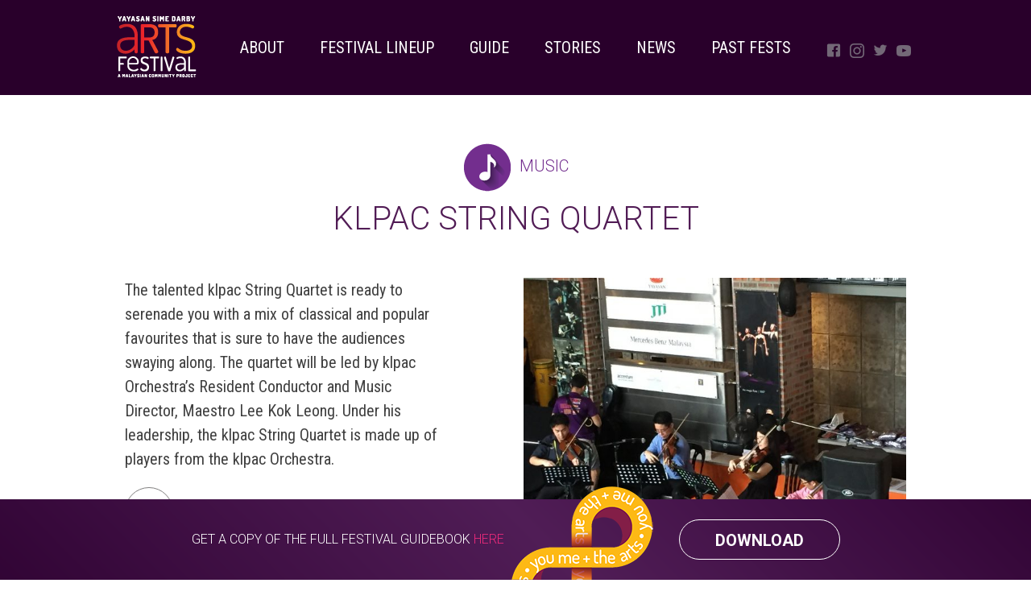

--- FILE ---
content_type: text/html; charset=UTF-8
request_url: https://ysdartsfestival.com.my/2018/profile/klpac-string-quartet/
body_size: 3770
content:
<!DOCTYPE html>
<html lang="en">
	<head>
		<meta id="viewport" name="viewport" content="width=device-width">
		<script>
		window.onload = function() {
			if (screen.width < 640) {
				var viewport = document.getElementById('viewport');
				viewport.setAttribute('content', 'user-scalable=no, width=640');
			}
		}
		</script>
		<meta charset="utf-8">
		<meta http-equiv="X-UA-Compatible" content="IE=edge">
		<title>  klpac String Quartet</title>
		<link rel="icon" type="image/png" href="https://ysdartsfestival.com.my/2018/wp-content/themes/ysdaf/img/favicon.png">
		<style type="text/css" media="screen">
			@import url('https://fonts.googleapis.com/css?family=Roboto+Condensed:400,700|Roboto:300,700');
			@import url(https://ysdartsfestival.com.my/2018/wp-content/themes/ysdaf/css/bootstrap.css);
			@import url(https://ysdartsfestival.com.my/2018/wp-content/themes/ysdaf/css/plugins.css);
			@import url(https://ysdartsfestival.com.my/2018/wp-content/themes/ysdaf/style.css);
		</style>
		<link rel='dns-prefetch' href='//s.w.org' />
		<script type="text/javascript">
			window._wpemojiSettings = {"baseUrl":"https:\/\/s.w.org\/images\/core\/emoji\/12.0.0-1\/72x72\/","ext":".png","svgUrl":"https:\/\/s.w.org\/images\/core\/emoji\/12.0.0-1\/svg\/","svgExt":".svg","source":{"concatemoji":"https:\/\/ysdartsfestival.com.my\/2018\/wp-includes\/js\/wp-emoji-release.min.js?ver=5.3.20"}};
			!function(e,a,t){var n,r,o,i=a.createElement("canvas"),p=i.getContext&&i.getContext("2d");function s(e,t){var a=String.fromCharCode;p.clearRect(0,0,i.width,i.height),p.fillText(a.apply(this,e),0,0);e=i.toDataURL();return p.clearRect(0,0,i.width,i.height),p.fillText(a.apply(this,t),0,0),e===i.toDataURL()}function c(e){var t=a.createElement("script");t.src=e,t.defer=t.type="text/javascript",a.getElementsByTagName("head")[0].appendChild(t)}for(o=Array("flag","emoji"),t.supports={everything:!0,everythingExceptFlag:!0},r=0;r<o.length;r++)t.supports[o[r]]=function(e){if(!p||!p.fillText)return!1;switch(p.textBaseline="top",p.font="600 32px Arial",e){case"flag":return s([127987,65039,8205,9895,65039],[127987,65039,8203,9895,65039])?!1:!s([55356,56826,55356,56819],[55356,56826,8203,55356,56819])&&!s([55356,57332,56128,56423,56128,56418,56128,56421,56128,56430,56128,56423,56128,56447],[55356,57332,8203,56128,56423,8203,56128,56418,8203,56128,56421,8203,56128,56430,8203,56128,56423,8203,56128,56447]);case"emoji":return!s([55357,56424,55356,57342,8205,55358,56605,8205,55357,56424,55356,57340],[55357,56424,55356,57342,8203,55358,56605,8203,55357,56424,55356,57340])}return!1}(o[r]),t.supports.everything=t.supports.everything&&t.supports[o[r]],"flag"!==o[r]&&(t.supports.everythingExceptFlag=t.supports.everythingExceptFlag&&t.supports[o[r]]);t.supports.everythingExceptFlag=t.supports.everythingExceptFlag&&!t.supports.flag,t.DOMReady=!1,t.readyCallback=function(){t.DOMReady=!0},t.supports.everything||(n=function(){t.readyCallback()},a.addEventListener?(a.addEventListener("DOMContentLoaded",n,!1),e.addEventListener("load",n,!1)):(e.attachEvent("onload",n),a.attachEvent("onreadystatechange",function(){"complete"===a.readyState&&t.readyCallback()})),(n=t.source||{}).concatemoji?c(n.concatemoji):n.wpemoji&&n.twemoji&&(c(n.twemoji),c(n.wpemoji)))}(window,document,window._wpemojiSettings);
		</script>
		<style type="text/css">
img.wp-smiley,
img.emoji {
	display: inline !important;
	border: none !important;
	box-shadow: none !important;
	height: 1em !important;
	width: 1em !important;
	margin: 0 .07em !important;
	vertical-align: -0.1em !important;
	background: none !important;
	padding: 0 !important;
}
</style>
	<link rel='stylesheet' id='wp-block-library-css'  href='https://ysdartsfestival.com.my/2018/wp-includes/css/dist/block-library/style.min.css?ver=5.3.20' type='text/css' media='all' />
<link rel='https://api.w.org/' href='https://ysdartsfestival.com.my/2018/wp-json/' />
<link rel='prev' title='NASOM Maestros' href='https://ysdartsfestival.com.my/2018/profile/nasom-maestros/' />
<link rel='next' title='Birdian Saxophone Ensemble' href='https://ysdartsfestival.com.my/2018/profile/birdian-saxophone-ensemble/' />
<meta name="generator" content="WordPress 5.3.20" />
<link rel="canonical" href="https://ysdartsfestival.com.my/2018/profile/klpac-string-quartet/" />
<link rel='shortlink' href='https://ysdartsfestival.com.my/2018/?p=2603' />
<link rel="alternate" type="application/json+oembed" href="https://ysdartsfestival.com.my/2018/wp-json/oembed/1.0/embed?url=https%3A%2F%2Fysdartsfestival.com.my%2F2018%2Fprofile%2Fklpac-string-quartet%2F" />
<link rel="alternate" type="text/xml+oembed" href="https://ysdartsfestival.com.my/2018/wp-json/oembed/1.0/embed?url=https%3A%2F%2Fysdartsfestival.com.my%2F2018%2Fprofile%2Fklpac-string-quartet%2F&#038;format=xml" />
<meta name="redi-version" content="1.1.5" />		<script async="" src="//www.google-analytics.com/analytics.js"></script>
		<script>
			(function(i,s,o,g,r,a,m){i['GoogleAnalyticsObject']=r;i[r]=i[r]||function(){
			(i[r].q=i[r].q||[]).push(arguments)},i[r].l=1*new Date();a=s.createElement(o),
			m=s.getElementsByTagName(o)[0];a.async=1;a.src=g;m.parentNode.insertBefore(a,m)
			})(window,document,'script','//www.google-analytics.com/analytics.js','ga');
			ga('create', 'UA-54265259-1', 'auto');
			ga('send', 'pageview');
		</script>
	</head>
	<body>
		<header>
			<div class="container hidden-sm hidden-xs">
				<div class="row">
					<div class="col-md-12">
						<div class="menu-navigation-container"><ul id="desktop-navigation" class="menu"><li id="menu-item-390" class="menu-item menu-item-type-post_type menu-item-object-page menu-item-390"><a href="https://ysdartsfestival.com.my/2018/about/">About</a></li>
<li id="menu-item-2927" class="menu-item menu-item-type-custom menu-item-object-custom menu-item-has-children menu-item-2927"><a href="#">Festival Lineup</a>
<ul class="sub-menu">
	<li id="menu-item-2929" class="menu-item menu-item-type-post_type menu-item-object-page menu-item-2929"><a href="https://ysdartsfestival.com.my/2018/lineup/">Lineup</a></li>
	<li id="menu-item-2928" class="menu-item menu-item-type-post_type menu-item-object-page menu-item-2928"><a href="https://ysdartsfestival.com.my/2018/schedule/">Schedule</a></li>
</ul>
</li>
<li id="menu-item-3658" class="menu-item menu-item-type-post_type menu-item-object-page menu-item-3658"><a href="https://ysdartsfestival.com.my/2018/guide/">Guide</a></li>
<li id="menu-item-3485" class="menu-item menu-item-type-custom menu-item-object-custom menu-item-has-children menu-item-3485"><a href="#">Stories</a>
<ul class="sub-menu">
	<li id="menu-item-3486" class="menu-item menu-item-type-taxonomy menu-item-object-category menu-item-3486"><a href="https://ysdartsfestival.com.my/2018/category/3-questions/">3 Questions</a></li>
	<li id="menu-item-3487" class="menu-item menu-item-type-taxonomy menu-item-object-category menu-item-3487"><a href="https://ysdartsfestival.com.my/2018/category/malaysian-heroes/">Malaysian Heroes</a></li>
</ul>
</li>
<li id="menu-item-391" class="menu-item menu-item-type-taxonomy menu-item-object-category menu-item-391"><a href="https://ysdartsfestival.com.my/2018/category/news/">News</a></li>
<li id="menu-item-1085" class="menu-item menu-item-type-custom menu-item-object-custom menu-item-has-children menu-item-1085"><a href="#">Past Fests</a>
<ul class="sub-menu">
	<li id="menu-item-1086" class="menu-item menu-item-type-custom menu-item-object-custom menu-item-1086"><a href="http://www.ysdartsfestival.com.my/2016/">YSDAF 2016</a></li>
	<li id="menu-item-1087" class="menu-item menu-item-type-custom menu-item-object-custom menu-item-1087"><a href="http://www.ysdartsfestival.com.my/2014/">YSDAF 2014</a></li>
</ul>
</li>
</ul></div>						<a href="https://ysdartsfestival.com.my/2018" class="logo"></a>
						<ul class="icon-social">
							<li><a href="https://www.facebook.com/ysdartsfest" target="_blank" class="icon-social-facebook"></a></li>
							<li><a href="https://www.instagram.com/ysdartsfest" target="_blank" class="icon-social-instagram"></a></li>
							<li><a href="https://twitter.com/ysdartsfest" target="_blank" class="icon-social-twitter"></a></li>
							<li><a href="https://www.youtube.com/user/ysdartsfest" target="_blank" class="icon-social-youtube"></a></li>
						</ul>
					</div>
				</div>
			</div>
			<div class="container hidden-lg hidden-md">
				<div class="row">
					<div class="col-md-12">
						<a class="toggle" href="#"><span class="icon-menu"></span></a>
						<a href="https://ysdartsfestival.com.my/2018" class="logo"></a>
					</div>
				</div>
			</div>
			<div id="mobile-navigation-wrapper" class="hidden-lg hidden-md">
				<div class="menu-navigation-container"><ul id="mobile-navigation" class="menu"><li class="menu-item menu-item-type-post_type menu-item-object-page menu-item-390"><a href="https://ysdartsfestival.com.my/2018/about/">About</a></li>
<li class="menu-item menu-item-type-custom menu-item-object-custom menu-item-has-children menu-item-2927"><a href="#">Festival Lineup</a>
<ul class="sub-menu">
	<li class="menu-item menu-item-type-post_type menu-item-object-page menu-item-2929"><a href="https://ysdartsfestival.com.my/2018/lineup/">Lineup</a></li>
	<li class="menu-item menu-item-type-post_type menu-item-object-page menu-item-2928"><a href="https://ysdartsfestival.com.my/2018/schedule/">Schedule</a></li>
</ul>
</li>
<li class="menu-item menu-item-type-post_type menu-item-object-page menu-item-3658"><a href="https://ysdartsfestival.com.my/2018/guide/">Guide</a></li>
<li class="menu-item menu-item-type-custom menu-item-object-custom menu-item-has-children menu-item-3485"><a href="#">Stories</a>
<ul class="sub-menu">
	<li class="menu-item menu-item-type-taxonomy menu-item-object-category menu-item-3486"><a href="https://ysdartsfestival.com.my/2018/category/3-questions/">3 Questions</a></li>
	<li class="menu-item menu-item-type-taxonomy menu-item-object-category menu-item-3487"><a href="https://ysdartsfestival.com.my/2018/category/malaysian-heroes/">Malaysian Heroes</a></li>
</ul>
</li>
<li class="menu-item menu-item-type-taxonomy menu-item-object-category menu-item-391"><a href="https://ysdartsfestival.com.my/2018/category/news/">News</a></li>
<li class="menu-item menu-item-type-custom menu-item-object-custom menu-item-has-children menu-item-1085"><a href="#">Past Fests</a>
<ul class="sub-menu">
	<li class="menu-item menu-item-type-custom menu-item-object-custom menu-item-1086"><a href="http://www.ysdartsfestival.com.my/2016/">YSDAF 2016</a></li>
	<li class="menu-item menu-item-type-custom menu-item-object-custom menu-item-1087"><a href="http://www.ysdartsfestival.com.my/2014/">YSDAF 2014</a></li>
</ul>
</li>
</ul></div>				<ul class="icon-social">
					<li><a href="https://www.facebook.com/ysdartsfest" target="_blank" class="icon-social-facebook"></a></li>
					<li><a href="https://www.instagram.com/ysdartsfest" target="_blank" class="icon-social-instagram"></a></li>
					<li><a href="https://twitter.com/ysdartsfest" target="_blank" class="icon-social-twitter"></a></li>
					<li><a href="https://www.youtube.com/user/ysdartsfest" target="_blank" class="icon-social-youtube"></a></li>
				</ul>
			</div>
			<div id="mobile-navigation-overlay"></div>
		</header>
		<main><div class="container"><div class="row profile"><div class="col-xs-12 col-md-8 col-md-offset-2 col-lg-6 col-lg-offset-3"><div class="category category-music"><span class="icon"></span>Music</div><div class="title">klpac String Quartet</div></div></div></div><div class="container"><div class="row profile"><div class="col-xs-12 col-md-6 col-md-offset-1 hidden-lg hidden-md"><div class="gallery"><img src="https://ysdartsfestival.com.my/2018/wp-content/uploads/2018/07/klpac-String-Quartet-680x680.jpg" class="img-responsive" alt=""></div></div><div class="col-xs-12 col-md-5"><div class="description"><p><span data-sheets-value="{&quot;1&quot;:2,&quot;2&quot;:&quot;The talented klpac String Quartet is ready to serenade you with a mix of classical and popular favourites that is sure to have the audiences swaying along. The quartet will be led by klpac Orchestra’s Resident Conductor and Music Director, Maestro Lee Kok Leong. Under his leadership, the klpac String Quartet is made up of players from the klpac Orchestra.&quot;}" data-sheets-userformat="{&quot;2&quot;:4993,&quot;3&quot;:[null,0],&quot;10&quot;:1,&quot;11&quot;:4,&quot;12&quot;:0,&quot;15&quot;:&quot;Roboto&quot;}">The talented klpac String Quartet is ready to serenade you with a mix of classical and popular favourites that is sure to have the audiences swaying along. The quartet will be led by klpac Orchestra’s Resident Conductor and Music Director, Maestro Lee Kok Leong. Under his leadership, the klpac String Quartet is made up of players from the klpac Orchestra.</span></p>
</div><div class="links"><a href="https://www.facebook.com/klpacorchestra/" target="_blank" class="facebook icon-social-facebook"></a></div></div><div class="col-xs-12 col-md-6 col-md-offset-1 hidden-sm hidden-xs"><div class="gallery"><img src="https://ysdartsfestival.com.my/2018/wp-content/uploads/2018/07/klpac-String-Quartet-680x680.jpg" class="img-responsive" alt=""></div></div></div></div><div class="timeslot-venue-wrapper"><div class="container"><div class="row profile"><div class="col-xs-6 col-md-4"><div class="timeslot-box"><div class="icon"></div><div class="title">DAY 1</div>1:00pm - 1:30pm</div></div><div class="col-xs-6 col-md-4"><div class="timeslot-box"><div class="icon"></div><div class="title">DAY 2</div>1:00pm - 1:30pm</div></div><div class="col-xs-12 col-md-4"><div class="venue-box"><div class="icon"></div><div class="title">Lobby</div></div></div></div></div></div><div class="white-blogroll-wrapper"><div class="container"><div class="row lineup"><div class="col-xs-6 col-md-4 col-lg-3 lineup-profile category-workshops"><a href="https://ysdartsfestival.com.my/2018/profile/puppet-workshop-for-adults-18-years-old-and-above/"><div class="category">Workshops<div class="icon"></div></div><div class="img-wrapper"><img src="https://ysdartsfestival.com.my/2018/wp-content/uploads/2018/07/puppet-2-1-330x330.jpg" class="img-responsive" ></div><div class="title">Puppet Workshop for Adults (18 years old and above)</div></a></div><div class="col-xs-6 col-md-4 col-lg-3 lineup-profile category-music"><a href="https://ysdartsfestival.com.my/2018/profile/intim-sessions-with-bil-musa/"><div class="category">Music<div class="icon"></div></div><div class="img-wrapper"><img src="https://ysdartsfestival.com.my/2018/wp-content/uploads/2018/07/bil-musa-1-330x330.jpg" class="img-responsive" ></div><div class="title">intim sessions with Bil Musa</div></a></div><div class="col-xs-6 col-md-4 col-lg-3 lineup-profile category-handyzone"><a href="https://ysdartsfestival.com.my/2018/profile/coffee-caricature-live-drawing-public-doodling-colouring-for-kids-art-workshop/"><div class="category">Handyzone<div class="icon"></div></div><div class="img-wrapper"><img src="https://ysdartsfestival.com.my/2018/wp-content/uploads/2018/07/Dd3-330x330.jpg" class="img-responsive" ></div><div class="title">Doodling &#038; Art Workshop for Kids &#038; Adults</div></a></div><div class="col-xs-6 col-md-4 col-lg-3 hidden-md lineup-profile category-music"><a href="https://ysdartsfestival.com.my/2018/profile/interactive-drum-performance/"><div class="category">Music<div class="icon"></div></div><div class="img-wrapper"><img src="https://ysdartsfestival.com.my/2018/wp-content/uploads/2018/07/YSDAF-day-2-877-330x330.jpg" class="img-responsive" ></div><div class="title">Interactive Drum Performance</div></a></div><div class="col-xs-12 col-md-6" style="margin: 10px 0"><a href="https://ysdartsfestival.com.my/2018/lineup" style="width: 100%; height: auto; margin: 0"><img src="https://ysdartsfestival.com.my/2018/wp-content/themes/ysdaf/img/YSDAF-Lineup-CTA.jpg" class="img-responsive" /></a></div><div class="col-xs-12 col-md-6" style="margin: 10px 0"><a href="https://ysdartsfestival.com.my/2018/schedule" style="width: 100%; height: auto; margin: 0"><img src="https://ysdartsfestival.com.my/2018/wp-content/themes/ysdaf/img/YSDAF-Schedule-CTA.jpg" class="img-responsive" /></a></div></div></div></div><div class="banner-guide-wrapper"><div class="container"><div class="row banner-guide"><div class="col-xs-12 col-md-10 col-md-offset-1 col-lg-8 col-lg-offset-2">GET A COPY OF THE FULL FESTIVAL GUIDEBOOK <a href="https://ysdartsfestival.com.my/2018/guidebook.pdf" target="_blank">HERE</a><img src="https://ysdartsfestival.com.my/2018/wp-content/themes/ysdaf/img/Loop.png"><a href="https://ysdartsfestival.com.my/2018/guidebook.pdf" class="button pull-right" target="_blank">DOWNLOAD</a></div></div></div>		</main>
		<footer>
			<div class="container">
				<div class="row">
					<div class="col-md-12">
						<div class="copyright">© 2014 - 2018 YAYASAN SIME DARBY ARTS FESTIVAL. ALL RIGHTS RESERVED.</div>
					</div>
				</div>
			</div>
		</footer>
		<script src="https://ysdartsfestival.com.my/2018/wp-content/themes/ysdaf/js/jquery.js"></script>
		<script src="https://ysdartsfestival.com.my/2018/wp-content/themes/ysdaf/js/plugins.js"></script>
		<script src="https://ysdartsfestival.com.my/2018/wp-content/themes/ysdaf/js/main.js"></script>
		<script type='text/javascript' src='https://ysdartsfestival.com.my/2018/wp-includes/js/wp-embed.min.js?ver=5.3.20'></script>
	</body>
</html>

--- FILE ---
content_type: text/css
request_url: https://ysdartsfestival.com.my/2018/wp-content/themes/ysdaf/css/plugins.css
body_size: 3642
content:
/*! slick v1.8.1 */
.slick-list,.slick-slider{position:relative;display:block}.slick-slider{box-sizing:border-box;-webkit-user-select:none;-moz-user-select:none;-ms-user-select:none;user-select:none;-webkit-touch-callout:none;-khtml-user-select:none;-ms-touch-action:pan-y;touch-action:pan-y;-webkit-tap-highlight-color:transparent}.slick-list{overflow:hidden;margin:0;padding:0}.slick-list:focus{outline:0}.slick-list.dragging{cursor:pointer;cursor:hand}.slick-slider .slick-list,.slick-slider .slick-track{-webkit-transform:translate3d(0,0,0);-moz-transform:translate3d(0,0,0);-ms-transform:translate3d(0,0,0);-o-transform:translate3d(0,0,0);transform:translate3d(0,0,0)}.slick-track{position:relative;top:0;left:0;display:block;margin-left:auto;margin-right:auto}.slick-track:after,.slick-track:before{display:table;content:''}.slick-track:after{clear:both}.slick-loading .slick-track{visibility:hidden}.slick-slide{display:none;float:left;height:100%;min-height:1px}[dir=rtl] .slick-slide{float:right}.slick-initialized .slick-slide,.slick-slide img{display:block}.slick-slide.slick-loading img{display:none}.slick-slide.dragging img{pointer-events:none}.slick-loading .slick-slide{visibility:hidden}.slick-vertical .slick-slide{display:block;height:auto;border:1px solid transparent}.slick-arrow.slick-hidden{display:none}

/*! Entypo */
@font-face{font-family:'entypo';src:url(../fonts/entypo.eot);src:url(../fonts/entypo.eot) format('embedded-opentype'),url(../fonts/entypo.woff2) format('woff2'),url(../fonts/entypo.woff) format('woff'),url(../fonts/entypo.ttf) format('truetype'),url(../fonts/entypo.svg) format('svg');font-weight:400;font-style:normal}[class*=" icon-"]:before,[class^=icon-]:before{font-family:"entypo";font-style:normal;font-weight:400;speak:none;display:inline-block;text-decoration:inherit;width:1em;margin-right:.2em;text-align:center;font-variant:normal;text-transform:none;line-height:1em;margin-left:.2em;-webkit-font-smoothing:antialiased;-moz-osx-font-smoothing:grayscale}.icon-add-to-list:before{content:'\e800'}.icon-add-user:before{content:'\e801'}.icon-address:before{content:'\e802'}.icon-adjust:before{content:'\e803'}.icon-air:before{content:'\e804'}.icon-aircraft-landing:before{content:'\e805'}.icon-aircraft-take-off:before{content:'\e806'}.icon-aircraft:before{content:'\e807'}.icon-align-bottom:before{content:'\e808'}.icon-align-horizontal-middle:before{content:'\e809'}.icon-align-left:before{content:'\e80a'}.icon-align-right:before{content:'\e80b'}.icon-align-top:before{content:'\e80c'}.icon-align-vertical-middle:before{content:'\e80d'}.icon-archive:before{content:'\e80e'}.icon-area-graph:before{content:'\e80f'}.icon-arrow-bold-down:before{content:'\e810'}.icon-arrow-bold-left:before{content:'\e811'}.icon-arrow-bold-right:before{content:'\e812'}.icon-arrow-bold-up:before{content:'\e813'}.icon-arrow-down:before{content:'\e814'}.icon-arrow-left:before{content:'\e815'}.icon-arrow-long-down:before,.icon-social-google+-with-circle:before{content:'\e816'}.icon-arrow-long-left:before{content:'\e817'}.icon-arrow-long-right:before{content:'\e818'}.icon-arrow-long-up:before{content:'\e819'}.icon-arrow-right:before{content:'\e81a'}.icon-arrow-up:before{content:'\e81b'}.icon-arrow-with-circle-down:before{content:'\e81c'}.icon-arrow-with-circle-left:before{content:'\e81d'}.icon-arrow-with-circle-right:before{content:'\e81e'}.icon-arrow-with-circle-up:before{content:'\e81f'}.icon-attachment:before{content:'\e820'}.icon-awareness-ribbon:before{content:'\e821'}.icon-back-in-time:before{content:'\e822'}.icon-back:before{content:'\e823'}.icon-bar-graph:before{content:'\e824'}.icon-battery:before{content:'\e825'}.icon-beamed-note:before{content:'\e826'}.icon-bell:before{content:'\e827'}.icon-blackboard:before{content:'\e828'}.icon-block:before{content:'\e829'}.icon-book:before{content:'\e82a'}.icon-bookmark:before{content:'\e82b'}.icon-bookmarks:before{content:'\e82c'}.icon-bowl:before{content:'\e82d'}.icon-box:before{content:'\e82e'}.icon-briefcase:before{content:'\e82f'}.icon-browser:before{content:'\e830'}.icon-brush:before{content:'\e831'}.icon-bucket:before{content:'\e832'}.icon-bug:before{content:'\e833'}.icon-cake:before{content:'\e834'}.icon-calculator:before{content:'\e835'}.icon-calendar:before{content:'\e836'}.icon-camera:before{content:'\e837'}.icon-ccw:before{content:'\e838'}.icon-chat:before{content:'\e839'}.icon-check:before{content:'\e83a'}.icon-chevron-down:before{content:'\e83b'}.icon-chevron-left:before{content:'\e83c'}.icon-chevron-right:before{content:'\e83d'}.icon-chevron-small-down:before{content:'\e83e'}.icon-chevron-small-left:before{content:'\e83f'}.icon-chevron-small-right:before{content:'\e840'}.icon-chevron-small-up:before{content:'\e841'}.icon-chevron-thin-down:before{content:'\e842'}.icon-chevron-thin-left:before{content:'\e843'}.icon-chevron-thin-right:before{content:'\e844'}.icon-chevron-thin-up:before{content:'\e845'}.icon-chevron-up:before{content:'\e846'}.icon-chevron-with-circle-down:before{content:'\e847'}.icon-chevron-with-circle-left:before{content:'\e848'}.icon-chevron-with-circle-right:before{content:'\e849'}.icon-chevron-with-circle-up:before{content:'\e84a'}.icon-circle-with-cross:before{content:'\e84b'}.icon-circle-with-minus:before{content:'\e84c'}.icon-circle-with-plus:before{content:'\e84d'}.icon-circle:before{content:'\e84e'}.icon-circular-graph:before{content:'\e84f'}.icon-clapperboard:before{content:'\e850'}.icon-classic-computer:before{content:'\e851'}.icon-clipboard:before{content:'\e852'}.icon-clock:before{content:'\e853'}.icon-cloud:before{content:'\e854'}.icon-code:before{content:'\e855'}.icon-cog:before{content:'\e856'}.icon-colours:before{content:'\e857'}.icon-compass:before{content:'\e858'}.icon-controller-fast-backward:before{content:'\e859'}.icon-controller-fast-forward:before{content:'\e85a'}.icon-controller-jump-to-start:before{content:'\e85b'}.icon-controller-next:before{content:'\e85c'}.icon-controller-paus:before{content:'\e85d'}.icon-controller-play:before{content:'\e85e'}.icon-controller-record:before{content:'\e85f'}.icon-controller-stop:before{content:'\e860'}.icon-controller-volume:before{content:'\e861'}.icon-copy:before{content:'\e862'}.icon-creative-commons-attribution:before{content:'\e863'}.icon-creative-commons-noderivs:before{content:'\e864'}.icon-creative-commons-noncommercial-eu:before{content:'\e865'}.icon-creative-commons-noncommercial-us:before{content:'\e866'}.icon-creative-commons-public-domain:before{content:'\e867'}.icon-creative-commons-remix:before{content:'\e868'}.icon-creative-commons-share:before{content:'\e869'}.icon-creative-commons-sharealike:before{content:'\e86a'}.icon-creative-commons:before{content:'\e86b'}.icon-credit-card:before{content:'\e86c'}.icon-credit:before{content:'\e86d'}.icon-crop:before{content:'\e86e'}.icon-cross:before{content:'\e86f'}.icon-cup:before{content:'\e870'}.icon-cw:before{content:'\e871'}.icon-cycle:before{content:'\e872'}.icon-database:before{content:'\e873'}.icon-dial-pad:before{content:'\e874'}.icon-direction:before{content:'\e875'}.icon-document-landscape:before{content:'\e876'}.icon-document:before{content:'\e877'}.icon-documents:before{content:'\e878'}.icon-dot-single:before{content:'\e879'}.icon-dots-three-horizontal:before{content:'\e87a'}.icon-dots-three-vertical:before{content:'\e87b'}.icon-dots-two-horizontal:before{content:'\e87c'}.icon-dots-two-vertical:before{content:'\e87d'}.icon-download:before{content:'\e87e'}.icon-drink:before{content:'\e87f'}.icon-drive:before{content:'\e880'}.icon-drop:before{content:'\e881'}.icon-edit:before{content:'\e882'}.icon-email:before{content:'\e883'}.icon-emoji-flirt:before{content:'\e884'}.icon-emoji-happy:before{content:'\e885'}.icon-emoji-neutral:before{content:'\e886'}.icon-emoji-sad:before{content:'\e887'}.icon-erase:before{content:'\e888'}.icon-eraser:before{content:'\e889'}.icon-export:before{content:'\e88a'}.icon-eye-with-line:before{content:'\e88b'}.icon-eye:before{content:'\e88c'}.icon-feather:before{content:'\e88d'}.icon-fingerprint:before{content:'\e88e'}.icon-flag:before{content:'\e88f'}.icon-flash:before{content:'\e890'}.icon-flashlight:before{content:'\e891'}.icon-flat-brush:before{content:'\e892'}.icon-flow-branch:before{content:'\e893'}.icon-flow-cascade:before{content:'\e894'}.icon-flow-line:before{content:'\e895'}.icon-flow-parallel:before{content:'\e896'}.icon-flow-tree:before{content:'\e897'}.icon-flower:before{content:'\e898'}.icon-folder-images:before{content:'\e899'}.icon-folder-music:before{content:'\e89a'}.icon-folder-video:before{content:'\e89b'}.icon-folder:before{content:'\e89c'}.icon-forward:before{content:'\e89d'}.icon-funnel:before{content:'\e89e'}.icon-game-controller:before{content:'\e89f'}.icon-gauge:before{content:'\e8a0'}.icon-globe:before{content:'\e8a1'}.icon-graduation-cap:before{content:'\e8a2'}.icon-grid:before{content:'\e8a3'}.icon-hair-cross:before{content:'\e8a4'}.icon-hand:before{content:'\e8a5'}.icon-heart-outlined:before{content:'\e8a6'}.icon-heart:before{content:'\e8a7'}.icon-help-with-circle:before{content:'\e8a8'}.icon-help:before{content:'\e8a9'}.icon-home:before{content:'\e8aa'}.icon-hour-glass:before{content:'\e8ab'}.icon-image-inverted:before{content:'\e8ac'}.icon-image:before{content:'\e8ad'}.icon-images:before{content:'\e8ae'}.icon-inbox:before{content:'\e8af'}.icon-infinity:before{content:'\e8b0'}.icon-info-with-circle:before{content:'\e8b1'}.icon-info:before{content:'\e8b2'}.icon-install:before{content:'\e8b3'}.icon-key:before{content:'\e8b4'}.icon-keyboard:before{content:'\e8b5'}.icon-lab-flask:before{content:'\e8b6'}.icon-landline:before{content:'\e8b7'}.icon-language:before{content:'\e8b8'}.icon-laptop:before{content:'\e8b9'}.icon-layers:before{content:'\e8ba'}.icon-leaf:before{content:'\e8bb'}.icon-level-down:before{content:'\e8bc'}.icon-level-up:before{content:'\e8bd'}.icon-lifebuoy:before{content:'\e8be'}.icon-light-bulb:before{content:'\e8bf'}.icon-light-down:before{content:'\e8c0'}.icon-light-up:before{content:'\e8c1'}.icon-line-graph:before{content:'\e8c2'}.icon-link:before{content:'\e8c3'}.icon-list:before{content:'\e8c4'}.icon-location-pin:before{content:'\e8c5'}.icon-location:before{content:'\e8c6'}.icon-lock-open:before{content:'\e8c7'}.icon-lock:before{content:'\e8c8'}.icon-log-out:before{content:'\e8c9'}.icon-login:before{content:'\e8ca'}.icon-loop:before{content:'\e8cb'}.icon-magnet:before{content:'\e8cc'}.icon-magnifying-glass:before{content:'\e8cd'}.icon-mail:before{content:'\e8ce'}.icon-man:before{content:'\e8cf'}.icon-map:before{content:'\e8d0'}.icon-mask:before{content:'\e8d1'}.icon-medal:before{content:'\e8d2'}.icon-megaphone:before{content:'\e8d3'}.icon-menu:before{content:'\e8d4'}.icon-merge:before{content:'\e8d5'}.icon-message:before{content:'\e8d6'}.icon-mic:before{content:'\e8d7'}.icon-minus:before{content:'\e8d8'}.icon-mobile:before{content:'\e8d9'}.icon-modern-mic:before{content:'\e8da'}.icon-moon:before{content:'\e8db'}.icon-mouse-pointer:before{content:'\e8dc'}.icon-mouse:before{content:'\e8dd'}.icon-music:before{content:'\e8de'}.icon-network:before{content:'\e8df'}.icon-new-message:before{content:'\e8e0'}.icon-new:before{content:'\e8e1'}.icon-news:before{content:'\e8e2'}.icon-newsletter:before{content:'\e8e3'}.icon-note:before{content:'\e8e4'}.icon-notification:before{content:'\e8e5'}.icon-notifications-off:before{content:'\e8e6'}.icon-old-mobile:before{content:'\e8e7'}.icon-old-phone:before{content:'\e8e8'}.icon-open-book:before{content:'\e8e9'}.icon-palette:before{content:'\e8ea'}.icon-paper-plane:before{content:'\e8eb'}.icon-pencil:before{content:'\e8ec'}.icon-phone:before{content:'\e8ed'}.icon-pie-chart:before{content:'\e8ee'}.icon-pin:before{content:'\e8ef'}.icon-plus:before{content:'\e8f0'}.icon-popup:before{content:'\e8f1'}.icon-power-plug:before{content:'\e8f2'}.icon-price-ribbon:before{content:'\e8f3'}.icon-price-tag:before{content:'\e8f4'}.icon-print:before{content:'\e8f5'}.icon-progress-empty:before{content:'\e8f6'}.icon-progress-full:before{content:'\e8f7'}.icon-progress-one:before{content:'\e8f8'}.icon-progress-two:before{content:'\e8f9'}.icon-publish:before{content:'\e8fa'}.icon-quote:before{content:'\e8fb'}.icon-radio:before{content:'\e8fc'}.icon-remove-user:before{content:'\e8fd'}.icon-reply-all:before{content:'\e8fe'}.icon-reply:before{content:'\e8ff'}.icon-resize-100:before{content:'\e900'}.icon-resize-full-screen:before{content:'\e901'}.icon-retweet:before{content:'\e902'}.icon-rocket:before{content:'\e903'}.icon-round-brush:before{content:'\e904'}.icon-rss:before{content:'\e905'}.icon-ruler:before{content:'\e906'}.icon-save:before{content:'\e907'}.icon-scissors:before{content:'\e908'}.icon-select-arrows:before{content:'\e909'}.icon-share-alternative:before{content:'\e90a'}.icon-share:before{content:'\e90b'}.icon-shareable:before{content:'\e90c'}.icon-shield:before{content:'\e90d'}.icon-shop:before{content:'\e90e'}.icon-shopping-bag:before{content:'\e90f'}.icon-shopping-basket:before{content:'\e910'}.icon-shopping-cart:before{content:'\e911'}.icon-shuffle:before{content:'\e912'}.icon-signal:before{content:'\e913'}.icon-sound-mix:before{content:'\e914'}.icon-sound-mute:before{content:'\e915'}.icon-sound:before{content:'\e916'}.icon-sports-club:before{content:'\e917'}.icon-spreadsheet:before{content:'\e918'}.icon-squared-cross:before{content:'\e919'}.icon-squared-minus:before{content:'\e91a'}.icon-squared-plus:before{content:'\e91b'}.icon-star-outlined:before{content:'\e91c'}.icon-star:before{content:'\e91d'}.icon-stopwatch:before{content:'\e91e'}.icon-suitcase:before{content:'\e91f'}.icon-swap:before{content:'\e920'}.icon-sweden:before{content:'\e921'}.icon-switch:before{content:'\e922'}.icon-tablet-mobile-combo:before{content:'\e923'}.icon-tablet:before{content:'\e924'}.icon-tag:before{content:'\e925'}.icon-text-document-inverted:before{content:'\e926'}.icon-text-document:before{content:'\e927'}.icon-text:before{content:'\e928'}.icon-thermometer:before{content:'\e929'}.icon-thumbs-down:before{content:'\e92a'}.icon-thumbs-up:before{content:'\e92b'}.icon-thunder-cloud:before{content:'\e92c'}.icon-ticket:before{content:'\e92d'}.icon-time-slot:before{content:'\e92e'}.icon-tools:before{content:'\e92f'}.icon-traffic-cone:before{content:'\e930'}.icon-trash:before{content:'\e931'}.icon-tree:before{content:'\e932'}.icon-triangle-down:before{content:'\e933'}.icon-triangle-left:before{content:'\e934'}.icon-triangle-right:before{content:'\e935'}.icon-triangle-up:before{content:'\e936'}.icon-trophy:before{content:'\e937'}.icon-tv:before{content:'\e938'}.icon-typing:before{content:'\e939'}.icon-uninstall:before{content:'\e93a'}.icon-unread:before{content:'\e93b'}.icon-untag:before{content:'\e93c'}.icon-upload-to-cloud:before{content:'\e93d'}.icon-upload:before{content:'\e93e'}.icon-user:before{content:'\e93f'}.icon-users:before{content:'\e940'}.icon-v-card:before{content:'\e941'}.icon-video-camera:before{content:'\e942'}.icon-video:before{content:'\e943'}.icon-vinyl:before{content:'\e944'}.icon-voicemail:before{content:'\e945'}.icon-wallet:before{content:'\e946'}.icon-warning:before{content:'\e947'}.icon-water:before{content:'\e948'}@font-face{font-family:'entypo-social';src:url(../fonts/entypo-social.eot);src:url(../fonts/entypo-social.eot) format('embedded-opentype'),url(../fonts/entypo-social.woff2) format('woff2'),url(../fonts/entypo-social.woff) format('woff'),url(../fonts/entypo-social.ttf) format('truetype'),url(../fonts/entypo-social.svg) format('svg');font-weight:400;font-style:normal}[class*=" icon-social-"]:before,[class^=icon-social-]:before{font-family:"entypo-social";font-style:normal;font-weight:400;speak:none;display:inline-block;text-decoration:inherit;width:1em;margin-right:.2em;text-align:center;font-variant:normal;text-transform:none;line-height:1em;margin-left:.2em;-webkit-font-smoothing:antialiased;-moz-osx-font-smoothing:grayscale}.icon-social-500px-with-circle:before{content:'\e800'}.icon-social-500px:before{content:'\e801'}.icon-social-app-store:before{content:'\e802'}.icon-social-baidu:before{content:'\e803'}.icon-social-basecamp:before{content:'\e804'}.icon-social-behance:before{content:'\e805'}.icon-social-creative-cloud:before{content:'\e806'}.icon-social-dribbble-with-circle:before{content:'\e807'}.icon-social-dribbble:before{content:'\e808'}.icon-social-dropbox:before{content:'\e809'}.icon-social-evernote:before{content:'\e80a'}.icon-social-facebook-with-circle:before{content:'\e80b'}.icon-social-facebook:before{content:'\e80c'}.icon-social-flattr:before{content:'\e80d'}.icon-social-flickr-with-circle:before{content:'\e80e'}.icon-social-flickr:before{content:'\e80f'}.icon-social-foursquare:before{content:'\e810'}.icon-social-github-with-circle:before{content:'\e811'}.icon-social-github:before{content:'\e812'}.icon-social-google-drive:before{content:'\e813'}.icon-social-google-hangouts:before{content:'\e814'}.icon-social-google-play:before{content:'\e815'}.icon-social-google+:before{content:'\e817'}.icon-social-grooveshark:before{content:'\e818'}.icon-social-houzz:before{content:'\e819'}.icon-social-icloud:before{content:'\e81a'}.icon-social-instagram-with-circle:before{content:'\e81b'}.icon-social-instagram:before{content:'\e81c'}.icon-social-lastfm-with-circle:before{content:'\e81d'}.icon-social-lastfm:before{content:'\e81e'}.icon-social-linkedin-with-circle:before{content:'\e81f'}.icon-social-linkedin:before{content:'\e820'}.icon-social-mail-with-circle:before{content:'\e821'}.icon-social-medium-with-circle:before{content:'\e822'}.icon-social-medium:before{content:'\e823'}.icon-social-mixi:before{content:'\e824'}.icon-social-onedrive:before{content:'\e825'}.icon-social-paypal:before{content:'\e826'}.icon-social-picasa:before{content:'\e827'}.icon-social-pinterest-with-circle:before{content:'\e828'}.icon-social-pinterest:before{content:'\e829'}.icon-social-qq-with-circle:before{content:'\e82a'}.icon-social-qq:before{content:'\e82b'}.icon-social-raft-with-circle:before{content:'\e82c'}.icon-social-raft:before{content:'\e82d'}.icon-social-rainbow:before{content:'\e82e'}.icon-social-rdio-with-circle:before{content:'\e82f'}.icon-social-rdio:before{content:'\e830'}.icon-social-renren:before{content:'\e831'}.icon-social-scribd:before{content:'\e832'}.icon-social-sina-weibo:before{content:'\e833'}.icon-social-skype-with-circle:before{content:'\e834'}.icon-social-skype:before{content:'\e835'}.icon-social-slideshare:before{content:'\e836'}.icon-social-smashing:before{content:'\e837'}.icon-social-soundcloud:before{content:'\e838'}.icon-social-spotify-with-circle:before{content:'\e839'}.icon-social-spotify:before{content:'\e83a'}.icon-social-stumbleupon-with-circle:before{content:'\e83b'}.icon-social-stumbleupon:before{content:'\e83c'}.icon-social-swarm:before{content:'\e83d'}.icon-social-tripadvisor:before{content:'\e83e'}.icon-social-tumblr-with-circle:before{content:'\e83f'}.icon-social-tumblr:before{content:'\e840'}.icon-social-twitter-with-circle:before{content:'\e841'}.icon-social-twitter:before{content:'\e842'}.icon-social-vimeo-with-circle:before{content:'\e843'}.icon-social-vimeo:before{content:'\e844'}.icon-social-vine-with-circle:before{content:'\e845'}.icon-social-vine:before{content:'\e846'}.icon-social-vk-alternitive:before{content:'\e847'}.icon-social-vk-with-circle:before{content:'\e848'}.icon-social-vk:before{content:'\e849'}.icon-social-windows-store:before{content:'\e84a'}.icon-social-xing-with-circle:before{content:'\e84b'}.icon-social-xing:before{content:'\e84c'}.icon-social-yelp:before{content:'\e84d'}.icon-social-youko-with-circle:before{content:'\e84e'}.icon-social-youko:before{content:'\e84f'}.icon-social-youtube-with-circle:before{content:'\e850'}.icon-social-youtube:before{content:'\e851'}

--- FILE ---
content_type: text/css
request_url: https://ysdartsfestival.com.my/2018/wp-content/themes/ysdaf/style.css
body_size: 5141
content:
/*
    Theme Name: Yayasan Sime Darby Arts Festival
    Version: 2018
    Author: The W Studio & Skunkworks Communications

    a:link
    a:visited
    a:hover
    a:active
    a:focus

    XS max-width: 767px
    SM min-width: 768px
    MD min-width: 1024px
    LG min-width: 1366px

    font-family: 'Roboto', sans-serif;
    font-family: 'Roboto Condensed', sans-serif;
*/

* {
    -moz-osx-font-smoothing: grayscale;
    -webkit-font-smoothing: antialiased;
    font-family: 'Roboto', sans-serif;
    font-weight: 300;
}

p {
    font-family: 'Roboto Condensed', sans-serif;
    font-size: 20px;
    line-height: 30px;
    color: #404040
}

p:first-of-type {
    margin-top: 0;
}

p:last-of-type {
    margin-bottom: 0;
}

p a {
    font-family: 'Roboto Condensed', sans-serif;
    color: #DA6B25;
}

p a:hover {
    color: #DA6B25;
    text-decoration: underline;
}

p b,
p strong,
p span,
li,
li span,
em,
i {
    font-family: 'Roboto Condensed', sans-serif;
}

li,
li span {
    font-family: 'Roboto Condensed', sans-serif;
    font-size: 20px;
    line-height: 30px;
    color: #404040
}

hr {
    margin-top: 50px;
    margin-bottom: 50px;
    border: 0;
    border-top: 1px solid #fbb040;
}

header {
    background-color: #29002b;
    height: 118px;
}

header .logo {
    position: absolute;
    top: 0;
    left: 0;
    margin: 20px auto;
    width: 99px;
    height: 76px;
    display: block;
    background-image: url(img/YSDAF18_Logo.png);
    background-position: top center;
}

header .logo:hover {
    background-position: bottom center;
}

.icon-social {
    position: absolute;
    top: 0;
    right: 0;
    padding: 0;
    margin: 46.5px 0;
}

.icon-social>li {
    display: inline-block;
}

.icon-social>li>a {
    font-size: 18px;
    line-height: 25px;
    color: #939598;
    opacity: .7;
}

.icon-social>li>a:hover {
    text-decoration: none;
    color: #f7941d;
    opacity: 1;
}

footer {
    background-color: #414042;
}

footer .copyright {
    float: left;
    color: #939598;
    font-size: 12px;
    line-height: 70px;
}

@media (max-width: 1023px) {
    header .logo {
        float: none;
        position: relative;
        margin: 20px auto;
    }
    header .icon-menu {
        position: absolute;
        font-size: 55px;
        color: white;
    }
    #mobile-navigation-overlay {
        display: none;
        position: fixed;
        top: 0;
        left: 0;
        width: 100%;
        height: 100%;
        z-index: 50;
    }
    #mobile-navigation-wrapper {
        z-index: 100;
        position: absolute;
        top: 0;
        left: -440px;
        display: block;
        width: 420px;
        background-color: #fff;
        -webkit-box-shadow: 0 0 20px 0 rgba(0, 0, 0, .75);
        -moz-box-shadow: 0 0 20px 0 rgba(0, 0, 0, .75);
        box-shadow: 0 0 20px 0 rgba(0, 0, 0, .75);
    }
    #mobile-navigation {
        list-style: none;
        padding: 0;
        margin: 0;
    }
    #mobile-navigation a {
        font-family: 'Roboto Condensed', sans-serif;
        font-weight: 300;
        color: #511c55;
        font-size: 22px;
        line-height: 22px;
        text-transform: uppercase;
        text-decoration: none;
        display: block;
    }
    #mobile-navigation>li {
        border-bottom: #b6b8ba solid 1px;
        position: relative;
        display: block;
        padding: 40px 20px;
    }
    #mobile-navigation>li.menu-item-has-children {
        position: relative;
    }
    #mobile-navigation>li.menu-item-has-children>span {
        display: block !important;
        position: absolute;
        top: 32px;
        right: 20px;
        font-size: 30px;
        color: #c1bdb7;
    }
    #mobile-navigation>li>.sub-menu {
        display: none;
        list-style: none;
        padding: 20px 20px 0 20px;
        margin: 0;
    }
    #mobile-navigation>li>.sub-menu>li {
        border: none;
        margin: 20px 0 0 0;
    }
    #mobile-navigation>li>.sub-menu>li>a {
        font-size: 18px;
    }
    .icon-social {
        position: relative;
        margin: 40px;
    }
    .icon-social>li {
        margin: 0 12.5px;
    }
    .icon-social li a {
        font-size: 40px;
    }
    .icon-social .icon-social-facebook {
        color: #2b3990;
    }
    .icon-social .icon-social-instagram {
        color: #231f20;
    }
    .icon-social .icon-social-twitter {
        color: #00aeef;
    }
    .icon-social .icon-social-youtube {
        color: #ed1c24;
    }
}

@media (min-width: 1024px) {
    #mobile-navigation {
        display: none;
    }
    #desktop-navigation {
        position: absolute;
        top: 0;
        left: 0;
        padding: 0;
        margin: 0;
        width: 100%;
        list-style: none;
        text-align: center;
    }
    #desktop-navigation a {
        display: block;
        font-family: 'Roboto Condensed', sans-serif;
        padding: 0 20px;
        font-size: 20px;
        text-transform: uppercase;
    }
    #desktop-navigation a:hover {
        text-decoration: none;
    }
    #desktop-navigation>li {
        position: relative;
        display: inline-block;
    }
    #desktop-navigation>li>a {
        height: 118px;
        line-height: 118px;
        color: white;
    }
    #desktop-navigation>li>a:hover {
        color: #f7941d;
    }
    #desktop-navigation>li>ul {
        display: none;
        position: absolute;
        min-width: 250px;
        width: max-content;
        z-index: 1;
        top: 118px;
        left: 0;
        list-style: none;
        padding: 0 0 0 20px;
        margin: 0;
    }
    #desktop-navigation>li:hover>ul {
        display: block;
    }
    #desktop-navigation>li>ul>li>a {
        color: #511c55;
        border: #511c55 solid thin;
        border-top: none;
        height: 60px;
        line-height: 58px;
        background-color: white;
    }
    #desktop-navigation>li>ul>li>a:hover {
        background-color: #511c55;
        color: #fbb040;
    }
    #desktop-navigation>li>ul>li>ul,
    #desktop-navigation>li>ul>li>ul>li>ul,
    #desktop-navigation>li>ul>li>ul>li>ul>li>ul {
        display: none;
    }
}

.button {
    display: inline-block;
    margin: 10px;
    width: 200px;
    height: 50px;
    line-height: 50px;
    font-weight: bold;
    font-size: 20px;
    color: #511c55;
    border: #511c55 1px solid;
    text-align: center;
    text-transform: uppercase;
    text-decoration: none;
    transition: background .5s ease;
    -webkit-border-radius: 30px;
    -moz-border-radius: 30px;
    border-radius: 30px;
}

.button:hover,
.button:active,
.button:focus {
    color: white !important;
    border-color: #DA6B25;
    background-color: #DA6B25 !important;
    text-decoration: none !important;
    transition: background .5s ease;
}

h2,
.h2 {
    font-size: 40px;
    line-height: 47px;
    font-weight: 300;
    color: #511c55;
    margin: 0 0 20px 0;
    text-transform: uppercase;
}

.slugline {
    font-size: 20px;
    font-weight: bold;
    color: #ed2a7b;
    text-transform: uppercase;
}

.block-wrapper {
    display: -webkit-flex;
    display: flex;
    -webkit-align-items: center;
    align-items: center;
    -webkit-flex-wrap: wrap;
    flex-wrap: wrap;
    justify-content: center;
    text-align: center;
}

.element.video {
    margin-top: 10px;
    margin-bottom: 10px;
    padding-left: 10px;
    padding-right: 10px;
}

.element.video .slick-dots {
    left: 0;
    padding: 0 20px;
}

.element.video .video-item,
.element.video .slick-list {
    background-image: url(img/YSDAF18_Background_WhiteGrid.png);
    width: 1300px !important;
}

.element.video .video-item iframe,
.element.feature-video iframe {
    float: left;
    width: 870px;
    height: 489.375px;
}

.element.video .video-item .text {
    float: right;
    width: 430px;
    padding: 40px;
    height: 489.375px;
}

.element.video .video-item .text .title {
    font-size: 25px;
    line-height: 35px;
    margin-bottom: 20px;
    font-weight: 300;
    color: #511c55;
    text-transform: uppercase;
}

.feature-video-wrapper {
    background-image: url(img/YSDAF18_Background_WhiteGrid.png);
    padding-top: 50px;
    padding-bottom: 50px;
    margin-top: 50px;
    margin-bottom: 50px;
}

.element.feature-video iframe {
    margin: 30px auto 0 auto;
    float: none;
}

.element.section-header,
.element.feature-video,
.element.single-column,
.element.four-column .column,
.element.blogroll {
    text-align: center;
    margin-top: 10px;
    margin-bottom: 10px;
}

.element.four-column .column img {
    margin-bottom: 40px;
}

.element.four-column .column .title {
    font-size: 25px;
    height: 35px;
    font-weight: 300;
    color: #511c55;
    text-align: left;
    text-transform: uppercase;
    margin-bottom: 20px;
}

.element.four-column .column .slugline,
.element.four-column .column p {
    text-align: left;
}

.element.banners .banner {
    position: relative;
    display: block;
    margin-top: 10px;
    margin-bottom: 10px;
}

.element.banners .large-banner .block-wrapper {
    position: absolute;
    top: 0;
    left: 0;
    width: 640px;
    height: 640px;
}

.element.banners .banner .label {
    position: absolute;
    bottom: 0;
    width: 100%;
    text-align: center;
    text-decoration: none;
    text-transform: uppercase;
    height: 60px;
    line-height: 60px;
    font-size: 20px;
    font-weight: bold;
    color: white;
    background-color: #501c54;
    transition: background .5s ease;
}

.element.banners .banner:hover .label {
    background-color: #DA6B25;
    color: white;
    transition: background .5s ease;
}

.single-column-product-wrapper {
    background-color: white;
    padding-top: 60px;
    padding-bottom: 60px;
    margin-top: 50px;
    margin-bottom: 50px;
}

.element.single-column-product .single-column-product-slider {
    margin: 0 auto;
}

.element.single-column-product .single-column-product-slider,
.element.single-column-product .single-column-product-slider .single-column-product-slider-item {
    width: 680px;
}

.element.single-column-product .single-column-product-slider .single-column-product-slider-item .caption {
    padding: 20px 20px 0 20px;
    color: #333333;
    font-size: 18px;
    line-height: 24px;
    text-align: center;
    text-transform: uppercase;
    max-width: 680px;
}

.double-column-product-wrapper {
    background-color: #e6e7e8;
    padding-top: 60px;
    padding-bottom: 60px;
    margin-top: 50px;
    margin-bottom: 50px;
}

.element.double-column-product .double-column-product-slider,
.element.double-column-product .double-column-product-slider .double-column-product-slider-item {
    width: 560px;
}

.element.double-column-product .double-column-product-slider .double-column-product-slider-item .caption {
    padding: 20px 20px 0 20px;
    color: #333333;
    font-size: 18px;
    line-height: 24px;
    text-align: center;
    text-transform: uppercase;
    max-width: 560px
}

.element.grid .banner,
.element.grid .text {
    position: relative;
    display: block;
    margin-top: 10px;
    margin-bottom: 10px;
}

.element.grid .landscape-banner,
.element.grid .text {
    width: 640px;
    height: 310px;
    overflow: hidden;
    float: left;
}

.element.grid .large-banner {
    width: 640px;
    height: 640px;
    float: left;
}

.element.grid .small-banner {
    width: 310px;
    height: 310px;
}

.element.full-width-banner {
    margin-top: 10px;
    margin-bottom: 10px;
    padding-left: 10px;
    padding-right: 10px;
}

.header {
    margin-top: 60px;
    margin-bottom: 50px;
}

.header h1 {
    margin: 0;
    text-align: center;
    font-size: 40px;
    line-height: 47px;
    text-transform: uppercase;
    font-weight: 300;
    color: #511c55;
}

.header-banner {
    margin-bottom: 50px;
}

.header-banner.basic {
    margin-top: 60px;
}

.element.full-width-banner .full-width-banner-item,
.header-banner .header-banner-item {
    position: relative;
    background-position: center center;
    background-size: cover;
}

.element.full-width-banner .full-width-banner-item,
.element.full-width-banner .block-wrapper,
.header-banner .header-banner-item,
.header-banner .block-wrapper {
    width: 100%;
    height: 640px;
}

.header-banner.basic .header-banner-item,
.header-banner.basic .block-wrapper {
    height: auto;
}

.element.full-width-banner .block-wrapper .block,
.header-banner .block-wrapper .block {
    width: 50%;
}

.element.banners .large-banner .block-wrapper .block {
    width: 80%;
}

.element.full-width-banner .block-wrapper .block img,
.header-banner .block-wrapper .block img,
.element.double-column-product .block-wrapper .block img,
.element.banners .large-banner .block-wrapper .block img {
    margin: 0 auto 20px auto;
}

.element.full-width-banner .block-wrapper .block .title,
.header-banner .block-wrapper .block .title,
.element.double-column-product .block-wrapper .block .title,
.element.banners .large-banner .block-wrapper .block .title {
    display: block;
    font-size: 25px;
    line-height: 35px;
    font-weight: 300;
    color: #511c55;
    text-transform: uppercase;
    margin-bottom: 20px;
}

.header-banner .block-wrapper .block .title {
    font-size: 40px;
    line-height: 47px;
}

.element.full-width-banner .full-width-banner-item .block-wrapper .block .button-wrapper,
.header-banner .block-wrapper .block .button-wrapper,
.element.double-column-product .block-wrapper .block .button-wrapper {
    margin-top: 20px;
}

.element.full-width-banner .full-width-banner-item .caption {
    position: absolute;
    bottom: 0;
    background-color: rgba(6, 10, 8, .9);
    padding: 10px 25%;
    width: 100%;
    font-family: 'Roboto Condensed', sans-serif;
    text-align: center;
    text-transform: uppercase;
    font-size: 20px;
    line-height: 30px;
    color: white;
}

.block.light .slugline,
.block.light .title,
.block.light p,
.block.light .button {
    color: white !important;
}

.block.light .button {
    border-color: white !important;
}

.element.grid-b .text {
    margin-bottom: 20px;
}

.element.grid-c .text {
    margin-top: 20px;
    margin-bottom: 10px;
}

.cta-button-wrapper {
    background-image: url(img/YSDAF18_Background_PurpleGrid.jpg);
    padding-top: 50px;
    padding-bottom: 50px;
    margin-top: 50px;
    margin-bottom: 50px;
}

.element.cta-button {
    text-align: center;
}

.element.cta-button .button {
    color: white;
}

.element.cta-button .button.grey {
    background-color: #939597;
}

.element.cta-button .button.orange {
    background-color: #f05a28;
}

.element.divider {
    margin-top: 20px;
    margin-bottom: 20px;
}

.element.divider hr {
    margin-top: 30px;
    margin-bottom: 30px;
}

.blogroll-wrapper {
    padding-top: 50px;
    padding-bottom: 50px;
    margin-top: 50px;
    margin-bottom: 50px;
}

.white-blogroll-wrapper {
    background-image: url(img/YSDAF18_Background_White.png);
}

.purple-wrapper,
.purple-blogroll-wrapper {
    background-image: url(img/YSDAF18_Background_PurpleGrid.jpg);
}

.element.blogroll .slugline,
.element.blogroll .h2,
.element.blogroll .button,
.category .h2,
.lineup .h2 {
    text-align: center;
}

.purple-blogroll-wrapper .element.blogroll .h2 {
    color: white;
}

.purple-blogroll-wrapper .element.blogroll .button {
    color: white !important;
    border-color: white !important;
}

.element.blogroll.two-column-blogroll,
.element.blogroll.four-column-blogroll {
    margin-top: 40px;
}

.category,
.lineup {
    margin-top: 50px;
    margin-bottom: 50px;
}

.category .h2,
.lineup .h2 {
    margin-top: 10px;
    margin-bottom: 50px;
}

.element.blogroll.two-column-blogroll a,
.element.blogroll.four-column-blogroll a,
.category a,
.lineup a {
    display: block;
    margin: 10px auto;
    background-color: white;
    text-decoration: none;
}

.element.blogroll.two-column-blogroll a .title,
.element.blogroll.four-column-blogroll a .title,
.category a .title,
.lineup a .title {
    width: 100%;
    padding: 10px 20px;
    height: 90px;
    overflow: hidden;
    line-height: 35px;
    font-size: 25px;
    font-weight: 300;
    text-align: center;
    color: #511c55;
}

.element.blogroll.two-column-blogroll a:hover .title,
.element.blogroll.four-column-blogroll a:hover .title,
.category a:hover .title {
    color: #DA6B25;
    text-decoration: none;
}

.navigation {
    margin-bottom: 60px;
    text-align: center;
}

.navigation a,
.navigation a:visited,

.navigation a:focus {
    display: inline-block;
    margin: 0 10px;
    width: 200px;
    height: 50px;
    line-height: 50px;
    font-weight: bold;
    font-size: 20px;
    color: #511c55;
    border: #511c55 1px solid;
    text-align: center;
    text-transform: uppercase;
    text-decoration: none;
    transition: background .5s ease;
    -webkit-border-radius: 30px;
    -moz-border-radius: 30px;
    border-radius: 30px;
}

.navigation a:hover {
    color: white !important;
    border-color: #DA6B25;
    background-color: #DA6B25 !important;
    transition: background .5s ease;
}

main>div:first-of-type.container {
    margin-top: 50px;
}

main>div:last-of-type.container {
    margin-bottom: 50px;
}

main>div:first-of-type.cta-button-wrapper,
main>div:first-of-type.single-column-product-wrapper,
main>div:first-of-type.double-column-product-wrapper,
main>div:first-of-type.feature-video-wrapper,
main>div:first-of-type.blogroll-wrapper {
    margin-top: 0;
}

main>div:last-of-type.cta-button-wrapper,
main>div:last-of-type.single-column-product-wrapper,
main>div:last-of-type.double-column-product-wrapper,
main>div:last-of-type.feature-video-wrapper,
main>div:last-of-type.blogroll-wrapper {
    margin-bottom: 0;
}

@media (max-width: 767px) {
    footer .copyright {
        width: 100%;
    }
    #menu-footer {
        margin: 0;
    }
    #menu-footer li:first-of-type {
        margin-left: 0;
    }
    #menu-footer li:last-of-type {
        margin-right: 0;
    }
    .element.video .video-item,
    .element.video .slick-list {
        width: 620px !important;
    }
    .element.video .video-item iframe,
    .element.feature-video iframe {
        width: 620px;
        height: 348.75px;
    }
    .element.video .video-item .text {
        float: left;
        width: 620px;
        height: auto;
        padding: 60px 40px 40px 40px;
    }
    .feature-video-wrapper {
        background-image: url(img/LiveSummer-Wood.png);
        background-position: center center;
        background-repeat: repeat;
    }
    .element.four-column {
        display: flex;
        flex-wrap: wrap;
    }
    .element.four-column .col-xs-6 {
        width: 49.5%;
    }
    .element.full-width-banner .full-width-banner-item,
    .element.full-width-banner .block-wrapper,
    .header-banner .header-banner-item,
    .header-banner .block-wrapper {
        height: 620px;
    }
    .element.full-width-banner .full-width-banner-item .caption {
        padding: 10px 8.33333333%;
    }
    .element.full-width-banner .block-wrapper .block,
    .header-banner .block-wrapper .block {
        width: 83.33333333%;
    }
    .element.grid .landscape-banner {
        width: 620px;
        height: 300px;
    }
    .element.single-column-product .block-wrapper {
        height: auto !important;
    }
    .element.single-column-product .single-column-product-slider {
        margin: 20px auto 0 auto;
    }
    .element.single-column-product .single-column-product-slider,
    .element.single-column-product .single-column-product-slider .single-column-product-slider-item {
        width: 620px !important;
    }
    .element.double-column-product .block-wrapper {
        height: auto !important;
    }
    .element.double-column-product .double-column-product-slider {
        margin: 20px auto 0 auto;
    }
    .element.double-column-product .double-column-product-slider,
    .element.double-column-product .double-column-product-slider .double-column-product-slider-item {
        width: 560px !important;
    }
    .element.grid .text {
        width: 620px;
        height: auto;
    }
    .element.banners .large-banner {
        width: 620px;
        height: 620px;
    }
    .element.banners .large-banner .block-wrapper {
        width: 620px;
        height: 620px;
    }
    .element.grid .small-banner {
        width: 300px;
        height: 300px;
    }
}

@media (min-width: 768px) and (max-width: 1023px) {
    footer .copyright {
        width: 100%;
    }
    #menu-footer {
        margin: 0;
    }
    #menu-footer li:first-of-type {
        margin-left: 0;
    }
    #menu-footer li:last-of-type {
        margin-right: 0;
    }
    .element.video .video-item,
    .element.video .slick-list {
        width: 680px !important;
    }
    .element.video .video-item iframe,
    .element.feature-video iframe {
        width: 680px;
        height: 382.5px;
    }
    .element.video .video-item .text {
        float: left;
        width: 680px;
        height: auto;
        padding: 60px 40px 40px 40px;
    }
    .element.four-column {
        display: flex;
        flex-wrap: wrap;
    }
    .element.four-column .col-xs-6 {
        width: 49.93%;
    }
    .element.full-width-banner .full-width-banner-item,
    .element.full-width-banner .block-wrapper,
    .header-banner .header-banner-item,
    .header-banner .block-wrapper {
        height: 680px;
    }
    .element.full-width-banner .full-width-banner-item .caption {
        padding: 10px 8.33333333%;
    }
    .element.full-width-banner .block-wrapper .block,
    .header-banner .block-wrapper .block {
        width: 83.33333333%;
    }
    .element.grid .landscape-banner {
        width: 680px;
        height: 330px;
    }
    .element.double-column-product .block-wrapper {
        height: auto !important;
    }
    .element.double-column-product .double-column-product-slider {
        margin: 20px auto 0 auto;
    }
    .element.double-column-product .double-column-product-slider,
    .element.double-column-product .double-column-product-slider .double-column-product-slider-item {
        width: 560px !important;
    }
    .element.grid .text {
        width: 680px;
        height: auto;
    }
    .element.grid .large-banner {
        width: 680px;
        height: 680px;
    }
    .element.banners .large-banner .block-wrapper {
        width: 680px;
        height: 680px;
    }
    .element.grid .small-banner {
        width: 330px;
        height: 330px;
    }
}

@media (min-width: 1024px) and (max-width: 1365px) {
    .element.video .video-item,
    .element.video .slick-list {
        width: 970px !important;
    }
    .element.video .video-item iframe,
    .element.feature-video iframe {
        width: 670px;
        height: 427.5px;
    }
    .element.video .video-item .text {
        width: 300px;
        height: 427.5px;
        padding: 20px;
    }
    .element.full-width-banner .full-width-banner-item,
    .element.full-width-banner .block-wrapper,
    .header-banner .header-banner-item,
    .header-banner .block-wrapper {
        height: 475px;
    }
    .homepage-header-banner .block-wrapper .block img {
        max-height: 475px;
        margin: 0 auto;
    }
    .element.full-width-banner .full-width-banner-item .caption {
        padding: 10px 16.66666667%;
    }
    .element.full-width-banner .block-wrapper .block,
    .header-banner .block-wrapper .block {
        width: 66.66666667%;
    }
    .element.double-column-product .double-column-product-slider,
    .element.double-column-product .double-column-product-slider .double-column-product-slider-item {
        width: 475px !important;
    }
    .element.grid .landscape-banner,
    .element.grid .text {
        width: 475px;
        height: 227.5px;
    }
    .element.grid .large-banner {
        width: 475px;
        height: 475px;
    }
    .element.banners .large-banner .block-wrapper {
        width: 475px;
        height: 475px;
    }
    .element.grid .small-banner {
        width: 227.5px;
        height: 227.5px;
    }
}

.slick-slider {
    position: relative;
    overflow: hidden;
}

.slick-dots {
    position: absolute;
    bottom: 15px;
    display: block;
    width: 100%;
    padding: 0 10px;
    margin: 0;
    list-style: none;
    text-align: right;
    line-height: 0;
}

.slick-dots li {
    position: relative;
    display: inline-block;
    width: 20px;
    height: 20px;
    margin: 0;
    padding: 0;
    cursor: pointer;
}

.slick-dots li button {
    font-size: 0;
    line-height: 0;
    display: block;
    width: 20px;
    height: 20px;
    padding: 5px;
    cursor: pointer;
    color: transparent;
    border: 0;
    outline: none;
    background: transparent;
}

.slick-dots li button:hover,
.slick-dots li button:focus {
    outline: none;
}

.slick-dots li button:hover:before,
.slick-dots li button:focus:before {
    opacity: 1;
}

.slick-dots li button:before {
    font-size: 50px;
    line-height: 20px;
    position: absolute;
    top: 0;
    left: 0;
    width: 20px;
    height: 20px;
    content: '•';
    text-align: center;
    opacity: 1;
    color: #939598;
    -webkit-font-smoothing: antialiased;
    -moz-osx-font-smoothing: grayscale;
}

.slick-dots li.slick-active button:before {
    color: #fbb040;
}

.slick-next,
.slick-prev {
    z-index: 1;
    font-size: 0;
    line-height: 0;
    position: absolute;
    top: 50%;
    display: block;
    width: 40px;
    height: 40px;
    padding: 0;
    -webkit-transform: translate(0, -50%);
    -ms-transform: translate(0, -50%);
    transform: translate(0, -50%);
    cursor: pointer;
    color: transparent;
    border: 0;
    outline: 0;
    background: 0 0;
}

.slick-next:focus,
.slick-next:hover,
.slick-prev:focus,
.slick-prev:hover {
    color: transparent;
    outline: 0;
    background: 0 0;
}

.slick-next:focus:before,
.slick-next:hover:before,
.slick-prev:focus:before,
.slick-prev:hover:before {
    opacity: 1;
    color: #DA6B25;
}

.slick-next.slick-disabled:before,
.slick-prev.slick-disabled:before {
    opacity: .25;
}

.slick-next:before,
.slick-prev:before {
    font-family: 'entypo';
    font-size: 36px;
    line-height: 1;
    opacity: 1;
    color: #939598;
    -webkit-font-smoothing: antialiased;
    -moz-osx-font-smoothing: grayscale;
}

.slick-prev {
    left: 10px;
}

.slick-prev:before {
    content: '';
}

.slick-next {
    right: 10px;
}

.slick-next:before {
    content: '';
}

.profile .category {
    display: block;
    font-size: 20px;
    line-height: 27px;
    text-transform: uppercase;
    margin-top: 10px;
    margin-bottom: 10px;
    text-align: center;
}

.profile .category .icon,
.lineup .category .icon {
    width: 60px;
    height: 60px;
    margin-right: 10px;
    display: inline-block;
    vertical-align: middle;
}

.profile .category-music {
    color: #732e8e;
}

.profile .category-theatre {
    color: #2b3c90;
}

.profile .category-films {
    color: #69c3ea;
}

.profile .category-exhibitions {
    color: #fbb041;
}

.profile .category-dance {
    color: #f05a2a;
}

.profile .category-kids {
    color: #04a69c;
}

.profile .category-workshops {
    color: #c2986b;
}

.profile .category-handyzone {
    color: #808284;
}

.profile .category-causes {
    color: #f06d8f;
}

.profile .category-highlights {
    color: #ec2227;
}

.profile .category-music .icon,
.lineup .category-music .icon {
    background-image: url(img/Icon-Music.png);
}

.profile .category-theatre .icon,
.lineup .category-theatre .icon {
    background-image: url(img/Icon-Theatre.png);
}

.profile .category-films .icon,
.lineup .category-films .icon {
    background-image: url(img/Icon-Film.png);
}

.profile .category-exhibitions .icon,
.lineup .category-exhibitions .icon {
    background-image: url(img/Icon-Exhibition.png);
}

.profile .category-dance .icon,
.lineup .category-dance .icon {
    background-image: url(img/Icon-Dance.png);
}

.profile .category-kids .icon,
.lineup .category-kids .icon {
    background-image: url(img/Icon-Kids.png);
}

.profile .category-workshops .icon,
.lineup .category-workshops .icon {
    background-image: url(img/Icon-Workshop.png);
}

.profile .category-handyzone .icon,
.lineup .category-handyzone .icon {
    background-image: url(img/Icon-Handyzone.png);
}

.profile .category-causes .icon,
.lineup .category-causes .icon {
    background-image: url(img/Icon-Cause.png);
}

.profile .category-highlights .icon,
.lineup .category-highlights .icon {
    background-image: url(img/Icon-Highlights.png);
}

.profile .category-others .icon,
.lineup .category-others .icon {
    background-image: url(img/Icon-Others.png);
}

.profile .title {
    display: block;
    font-size: 40px;
    line-height: 47px;
    font-weight: 300;
    color: #511c55;
    text-transform: uppercase;
    margin-bottom: 50px;
    text-align: center;
}

.profile .links {
    margin: 20px 0;
}

.profile .links a {
    display: block;
    float: left;
    width: 60px;
    height: 60px;
    margin-right: 10px;
    font-size: 30px;
    text-align: center;
    line-height: 60px;
    color: rgb(129, 127, 127);
    border: rgb(129, 127, 127) 1px solid;
    -webkit-border-radius: 30px;
    -moz-border-radius: 30px;
    border-radius: 30px;
}

.profile .links a:hover {
    text-decoration: none;
    border-color: #404040;
}

.profile .links a.website:hover {
    color: #29002b;
}

.profile .links a.facebook:hover {
    color: #3B5998;
}

.profile .links a.twitter:hover {
    color: #1DA1F2;
}

.profile .links a.instagram:hover {
    color: #262626;
}

.profile .links a.youtube:hover {
    color: #FF0000;
}

@media (max-width: 1023px) {
    .profile .gallery {
        margin-bottom: 60px;
    }
}

.lineup a .title {
    height: 125px;
}

.lineup a .img-wrapper {
    width: 310px;
    height: 310px;
    overflow: hidden;
}

.lineup a .img-wrapper img {
    margin: 0 auto;
}

@media (max-width: 1023px) {
    .lineup a .img-wrapper {
        width: 330px;
        height: 330px;
    }
}

@media (max-width: 767px) {
    .lineup a .img-wrapper {
        width: 300px;
        height: 300px;
    }
}

.lineup .category {
    width: 100%;
    height: 60px;
    margin: 0;
    padding: 10px 20px;
    line-height: 40px;
    font-size: 20px;
    text-transform: uppercase;
    color: white;
    position: relative;
    font-family: 'Roboto Condensed', sans-serif;
}

.lineup .category .icon {
    margin: 0;
    position: absolute;
    right: 10px;
    top: 0;
}

.lineup .category-music .category,
.lineup .filters .filter.music,
.lineup .filters .filter.music:hover {
    background-color: #732e8e;
}

.lineup .category-theatre .category,
.lineup .filters .filter.theatre,
.lineup .filters .filter.theatre:hover {
    background-color: #2b3c90;
}

.lineup .category-films .category,
.lineup .filters .filter.films,
.lineup .filters .filter.films:hover {
    background-color: #69c3ea;
}

.lineup .category-exhibitions .category,
.lineup .filters .filter.exhibitions,
.lineup .filters .filter.exhibitions:hover {
    background-color: #fbb041;
}

.lineup .category-dance .category,
.lineup .filters .filter.dance,
.lineup .filters .filter.dance:hover {
    background-color: #f05a2a;
}

.lineup .category-kids .category,
.lineup .filters .filter.kids,
.lineup .filters .filter.kids:hover {
    background-color: #04a69c;
}

.lineup .category-workshops .category,
.lineup .filters .filter.workshops,
.lineup .filters .filter.workshops:hover {
    background-color: #c2986b;
}

.lineup .category-handyzone .category,
.lineup .filters .filter.handyzone,
.lineup .filters .filter.handyzone:hover {
    background-color: #808284;
}

.lineup .category-causes .category,
.lineup .filters .filter.causes,
.lineup .filters .filter.causes:hover {
    background-color: #f06d8f;
}

.lineup .category-highlights .category,
.lineup .filters .filter.highlights,
.lineup .filters .filter.highlights:hover {
    background-color: #ec2227;
}

.lineup .category-others .category {
    background-color: #8bc53f;
}

.lineup .filters {
    margin: 0 10px 50px 10px;
    border-bottom: #414042 solid 1px;
    border-right: #414042 solid 1px;
}

.lineup .filters .filter {
    font-family: 'Roboto Condensed', sans-serif;
    font-size: 20px;
    width: 20%;
    height: 60px;
    line-height: 59px;
    float: left;
    text-align: center;
    border-top: #414042 solid 1px;
    border-left: #414042 solid 1px;
    cursor: pointer;
    color: white;
}

.lineup .filters .filter.excluded,
.lineup .filters .filter.excluded:focus {
    background-color: white !important;
    color: #414042 !important;
}

.lineup .filters .filter:hover {
    color: white;
}

.lineup .filters .filter.all {
    background-color: #414042;
    color: white;
    width: 100%;
}

.lineup .filters .filter.all.selected,
.lineup .filters .filter.all:hover {
    background-color: black;
}

@media (max-width: 1023px) {
    .lineup .filters .filter {
        width: 50%;
    }
}

.schedule .timeslot-venue {
    width: 100%;
    height: 90px;
    padding: 20px 18px;
    line-height: 27px;
    font-size: 20px;
    background-color: #511c55;
    color: white;
    text-transform: uppercase;
}

.schedule .timeslot-venue span {
    font-family: 'Roboto Condensed', sans-serif;
}

.schedule .timeslot-venue .timeslot {
    color: #fbb040;
}

.schedule.filters {
    margin: 0 10px 0 10px;
    border-bottom: #414042 solid 1px;
    border-right: #414042 solid 1px;
}

.schedule.filters .filter {
    font-family: 'Roboto Condensed', sans-serif;
    font-size: 20px;
    width: 20%;
    height: 60px;
    line-height: 59px;
    float: left;
    text-align: center;
    border-top: #414042 solid 1px;
    border-left: #414042 solid 1px;
    cursor: pointer;
    color: white;
}

.schedule.filters .filter.all {
    width: 100%;
}

.schedule.filters .filter,
.schedule.filters .filter:focus {
    width: 9.09090909090909090909090909%;
    color: #7c8081 !important;
    background-color: white !important;
}

.schedule.filters .filter.selected,
.schedule.filters .filter:hover {
    background-color: #511c55 !important;
    color: #fbb040 !important;
}

.timeslot-venue-wrapper {
    margin-top: 60px;
    padding: 50px 0;
    background-image: url(img/YSDAF18_Background_WhiteGrid.png);
}

.profile .timeslot-box,
.profile .venue-box {
    width: 100%;
    height: 235px;
    padding: 60px 0;
    margin: 10px 0;
    background-color: white;
    text-align: center;
    color: #414042;
    font-family: 'Roboto Condensed', sans-serif;
    font-size: 20px;
    line-height: 30px;
    text-transform: uppercase;
}

.profile .timeslot-box .icon,
.profile .venue-box .icon {
    width: 40px;
    height: 40px;
    display: block;
    margin: 0 auto 5px auto;
}

.profile .timeslot-box .icon {
    background-image: url(img/Icon-Calendar.png);
}

.profile .venue-box .icon {
    background-image: url(img/Icon-Venue.png);
}

.profile .timeslot-box .title,
.profile .venue-box .title {
    font-family: 'Roboto', sans-serif;
    font-size: 30px;
    line-height: 37px;
    margin-bottom: 5px;
}

.banner-guide-wrapper {
    height: 100px;
    background-image: url(img/Banner-Guide-Background.png);
    background-position: center center;
    position: fixed;
    bottom: 0;
    left: 0;
    width: 100%;
    z-index: 100;
}

.banner-guide {
    position: relative;
    height: 100px;
    font-size: 18px;
    line-height: 100px;
    font-family: 'Roboto', sans-serif;
    font-weight: 400;
    color: white;
}

.banner-guide img {
    position: absolute;
    top: -20px;
    margin-left: 0px;
}

.banner-guide a{
    color: #ee2a7b;
    text-decoration: none;
}

.banner-guide a:hover{
    text-decoration: underline;
}

.banner-guide .button {
    margin: 25px 0px;
    color: white;
    border-color: white;
}

@media (max-width: 1365px) {
    .banner-guide {
        font-size: 16px;

    }
    }

@media (max-width: 1023px) {
    .banner-guide .button {
        display: none;
    }
    .banner-guide img {
        right: 0;
    }
}


--- FILE ---
content_type: application/javascript
request_url: https://ysdartsfestival.com.my/2018/wp-content/themes/ysdaf/js/main.js
body_size: 1099
content:
$(document).ready(function() {
    $("#mobile-navigation>li.menu-item-has-children").append('<span class="expand">+</span>');

    $("#mobile-navigation>li.menu-item-has-children a").click(function() {
        if ($(this).siblings("span").hasClass("expand")) {
            $(this).siblings("span").removeClass("expand");
            $(this).siblings("span").addClass("collapse");
            $(this).siblings("ul.sub-menu").fadeIn();
            $(this).siblings("span").html("-");
            return false;
        } else if ($(this).siblings("span").hasClass("collapse")) {
            $(this).siblings("span").removeClass("collapse");
            $(this).siblings("span").addClass("expand");
            $(this).siblings("ul.sub-menu").fadeOut();
            $(this).siblings("span").html("+");
            return false;
        }
    });

    $(".icon-menu").click(function() {
        $("#mobile-navigation-wrapper").height($(document).height());
        if ($("#mobile-navigation-wrapper").css("left") == "-440px") {
            $("#mobile-navigation-overlay").css({
                "display": "block",
                "width": $(document).width(),
                "height": $(document).height()
            });
            $("#mobile-navigation-wrapper").animate({ left: '0' });
        } else {
            $("#mobile-navigation-overlay").css("display", "none");
            $("#mobile-navigation-wrapper").animate({ left: '-440' });
        }
    });

    $("#mobile-navigation-overlay").click(function() {
        $(".icon-menu").trigger("click");
    });

    $(".element.grid .large-banner, .element.grid .portrait-banner, .header-banner").each(function() {
        if ($(this).children().length > 1) {
            $(this).slick({
                arrows: false,
                dots: true,
                autoplay: true,
                autoplaySpeed: 5000,
            });
        }
    });

    $(".element.video").each(function() {
        if ($(this).children().length > 1) {
            $(this).slick({
                arrows: false,
                dots: true,
                autoplay: false,
            });
        }
    });

    $(".element.full-width-banner").each(function() {
        if ($(this).children().length > 1) {
            $(this).slick({
                arrows: true,
                dots: false,
                autoplay: true,
                autoplaySpeed: 5000,
            });
        }
    });

    $(".profile .gallery").each(function() {
        if ($(this).children().length > 1) {
            $(this).slick({
                arrows: true,
                dots: true,
                autoplay: true,
                autoplaySpeed: 5000,
            });
        }
    });

    if ($("main>div").eq(0).hasClass("header-banner-wrapper") && $("main>div").eq(1).hasClass("blogroll-wrapper")) {
        $("main>div").eq(0).css("margin-bottom", "-100px");
    }

    $(".lineup .filters .filter").not(".all").click(function() {
        var category = $(this).attr("category");
        if ($(".lineup .filters .filter.all").hasClass("selected")) {
            $(".lineup .filters .filter.all").removeClass("selected");
            $(".lineup .lineup-profile").not(".category-" + category).fadeOut();
            $(this).removeClass("excluded");
            $(".lineup .category-" + category).fadeIn();
        } else {
            if (!$(this).hasClass("excluded")) {
                $(this).addClass("excluded");
                if (category != "highlights") {
                    if (!$(".lineup .filters .filter.highlights").hasClass("excluded")) {
                        $(".lineup .category-" + category).not(".category-highlights").fadeOut();
                    } else {
                        $(".lineup .category-" + category).fadeOut();
                    }
                } else {
                    $(".lineup .filters .filter.excluded").not(".highlights").each(function() {
                        var c = $(this).attr("category");
                        $(".lineup .category-" + c).fadeOut();
                    });
                }
                if ($(".lineup .filters .filter.excluded").length == 10) {
                    $(".lineup .filters .filter.all").trigger("click");
                }
            } else {
                $(this).removeClass("excluded");
                $(".lineup .category-" + category).fadeIn();
            }
        }
        return false;
    });

    $(".lineup .filters .filter.all").click(function() {
        $(".lineup .filters .filter.all").addClass("selected");
        $(".lineup .filters .filter").not(".all").addClass("excluded");
        $(".lineup .lineup-profile:hidden").fadeIn();
        return false;
    });

    $(".schedule.filters .filter.all").click(function() {
        $(".schedule.filters .filter").removeClass("selected");
        $(this).addClass("selected");
        $(".schedule-profile").each(function() {
            if ($(this).attr("duration") == "540") {
                $(this).fadeIn();
                $(this).removeClass("hidden");
            } else {
                $(this).hide();
            }
        });
    });

    $(".schedule.filters .filter").not(".all").click(function() {
        $(".schedule.filters .filter").removeClass("selected");
        $(this).addClass("selected");
        var timeslot = parseInt($(this).attr("timeslot"));
        $(".schedule-profile").each(function() {
            if ($(this).attr("duration") != "540" && parseInt($(this).attr("timeslot")) >= timeslot && parseInt($(this).attr("timeslot")) < (timeslot + 100)) {
                $(this).fadeIn();
                $(this).removeClass("hidden");
            } else {
                $(this).hide();
            }
        });
    });

});

$(window).bind("load", function() {

});

$(window).resize(function() {
    if (screen.width < 640) {
        var viewport = document.getElementById('viewport');
        viewport.setAttribute('content', 'user-scalable=no, width=640');
    } else {
        var viewport = document.getElementById('viewport');
        viewport.setAttribute('content', 'width=device-width, initial-scale=1');
    }

    $(".slick-slider").slick("setPosition");
});

$(window).scroll(function() {
   if($(window).scrollTop() + $(window).height() > $(document).height() - 100) {
       $(".banner-guide-wrapper").css("position", "relative");
   }else{
    $(".banner-guide-wrapper").css("position", "fixed");
   }
});

--- FILE ---
content_type: text/plain
request_url: https://www.google-analytics.com/j/collect?v=1&_v=j102&a=1207658939&t=pageview&_s=1&dl=https%3A%2F%2Fysdartsfestival.com.my%2F2018%2Fprofile%2Fklpac-string-quartet%2F&ul=en-us%40posix&dt=klpac%20String%20Quartet&sr=1280x720&vp=1280x720&_u=IEBAAEABAAAAACAAI~&jid=1210874400&gjid=1139905432&cid=232274377.1769479159&tid=UA-54265259-1&_gid=401867901.1769479159&_r=1&_slc=1&z=279530968
body_size: -452
content:
2,cG-5Y69RDJNKP